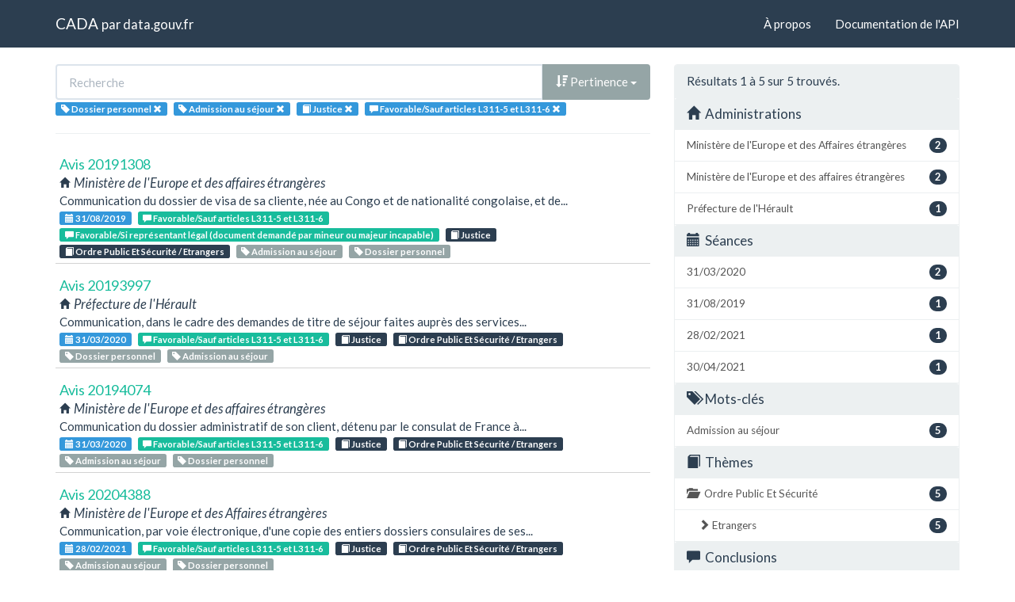

--- FILE ---
content_type: text/html; charset=utf-8
request_url: https://cada.data.gouv.fr/search?tag=Dossier+personnel&tag=Admission+au+s%C3%A9jour&topic=Justice&page=1&meaning=Favorable%2FSauf+articles+L311-5+et+L311-6
body_size: 3545
content:
<!doctype html>
<html lang="fr">
<head>
    <meta charset="utf-8">
    <meta name="viewport" content="width=device-width, initial-scale=1">
    <link rel="icon" href="data:," />

    <title>Recherche - CADA</title>

    
    <link rel="stylesheet" href="/static/css/cada.min.css?6f0de776" />
    
</head>
<body>
    <main class="wrapper">
        <nav class="navbar navbar-default navbar-static-top" role="navigation">
            <div class="container">
                <!-- Brand and toggle get grouped for better mobile display -->
                <div class="navbar-header">
                    <button type="button" class="navbar-toggle" data-toggle="collapse" data-target=".navbar-collapse">
                        <span class="sr-only">Toggle navigation</span>
                        <span class="icon-bar"></span>
                        <span class="icon-bar"></span>
                        <span class="icon-bar"></span>
                    </button>
                    <div class="navbar-brand">
                        <a href="/">CADA</a>
                        <small>
                        par
                        <a href="http://www.data.gouv.fr">data.gouv.fr</a>
                        </small>
                    </div>
                </div>

                <div class="collapse navbar-collapse">
                    <ul class="nav navbar-nav navbar-right">
                        <li><a href="/about">À propos</a></li>
                        <li><a href="/api/">Documentation de l'API</a></li>
                    </ul>
                    
                    
                    
                </div>
            </div>
        </nav>


        <div class="container">
            

            <div class="page">
            
<div class="row">
    <div class="col-md-8">

        <div class="row">
            <form class="col-lg-12" action="/search?tag=Dossier+personnel&amp;topic=Justice&amp;page=1&amp;meaning=Favorable%2FSauf+articles+L311-5+et+L311-6">
                <div class="input-group">
                    <input type="text" name="q" class="form-control"
                        placeholder="Recherche" value="">
                    <div class="input-group-btn">
                        <button type="button" class="btn btn-default dropdown-toggle" data-toggle="dropdown">
                            
                                <span class="glyphicon glyphicon-sort-by-attributes-alt"></span>
                                Pertinence
                            
                            <span class="caret"></span>
                        </button>
                        <ul class="dropdown-menu pull-right">
                            <li>
                                <a href="https://cada.data.gouv.fr/search?tag=Dossier+personnel&amp;tag=Admission+au+s%C3%A9jour&amp;topic=Justice&amp;page=1&amp;meaning=Favorable%2FSauf+articles+L311-5+et+L311-6">
                                    Pertinence
                                </a>
                            </li>
                            
                                




<li>
    <a href="https://cada.data.gouv.fr/search?tag=Dossier+personnel&amp;tag=Admission+au+s%C3%A9jour&amp;topic=Justice&amp;meaning=Favorable%2FSauf+articles+L311-5+et+L311-6&amp;sort=topic+asc">
        <span class="glyphicon glyphicon-sort-by-alphabet"></span>
        Thème
    </a>
</li>


<li>
    <a href="https://cada.data.gouv.fr/search?tag=Dossier+personnel&amp;tag=Admission+au+s%C3%A9jour&amp;topic=Justice&amp;meaning=Favorable%2FSauf+articles+L311-5+et+L311-6&amp;sort=topic+desc">
        <span class="glyphicon glyphicon-sort-by-alphabet-alt"></span>
        Thème
    </a>
</li>


                            
                                




<li>
    <a href="https://cada.data.gouv.fr/search?tag=Dossier+personnel&amp;tag=Admission+au+s%C3%A9jour&amp;topic=Justice&amp;meaning=Favorable%2FSauf+articles+L311-5+et+L311-6&amp;sort=administration+asc">
        <span class="glyphicon glyphicon-sort-by-alphabet"></span>
        Administration
    </a>
</li>


<li>
    <a href="https://cada.data.gouv.fr/search?tag=Dossier+personnel&amp;tag=Admission+au+s%C3%A9jour&amp;topic=Justice&amp;meaning=Favorable%2FSauf+articles+L311-5+et+L311-6&amp;sort=administration+desc">
        <span class="glyphicon glyphicon-sort-by-alphabet-alt"></span>
        Administration
    </a>
</li>


                            
                                




<li>
    <a href="https://cada.data.gouv.fr/search?tag=Dossier+personnel&amp;tag=Admission+au+s%C3%A9jour&amp;topic=Justice&amp;meaning=Favorable%2FSauf+articles+L311-5+et+L311-6&amp;sort=session+desc">
        <span class="glyphicon glyphicon-sort-by-order-alt"></span>
        Séance
    </a>
</li>


<li>
    <a href="https://cada.data.gouv.fr/search?tag=Dossier+personnel&amp;tag=Admission+au+s%C3%A9jour&amp;topic=Justice&amp;meaning=Favorable%2FSauf+articles+L311-5+et+L311-6&amp;sort=session+asc">
        <span class="glyphicon glyphicon-sort-by-order"></span>
        Séance
    </a>
</li>


                            
                        </ul>
                    </div>
                </div>
            </form>
        </div>

        <div class="row">
            <div class="col-sm-12 label-list">
                



                



                


<span class="tag label label-info" title="Mot-clé">
    
    <span class="glyphicon glyphicon-tag"></span>
    
    <span>Dossier personnel</span>
    <a href="https://cada.data.gouv.fr/search?topic=Justice&meaning=Favorable%2FSauf+articles+L311-5+et+L311-6&tag=Admission+au+s%C3%A9jour">
        <span class="close-icon glyphicon glyphicon-remove"></span>
    </a>
</span>

<span class="tag label label-info" title="Mot-clé">
    
    <span class="glyphicon glyphicon-tag"></span>
    
    <span>Admission au séjour</span>
    <a href="https://cada.data.gouv.fr/search?topic=Justice&meaning=Favorable%2FSauf+articles+L311-5+et+L311-6&tag=Dossier+personnel">
        <span class="close-icon glyphicon glyphicon-remove"></span>
    </a>
</span>


                


<span class="tag label label-info" title="Thème">
    
    <span class="glyphicon glyphicon-book"></span>
    
    <span>Justice</span>
    <a href="https://cada.data.gouv.fr/search?tag=Dossier+personnel&tag=Admission+au+s%C3%A9jour&meaning=Favorable%2FSauf+articles+L311-5+et+L311-6">
        <span class="close-icon glyphicon glyphicon-remove"></span>
    </a>
</span>


                



                


<span class="tag label label-info" title="Conclusion">
    
    <span class="glyphicon glyphicon-comment"></span>
    
    <span>Favorable/Sauf articles L311-5 et L311-6</span>
    <a href="https://cada.data.gouv.fr/search?tag=Dossier+personnel&tag=Admission+au+s%C3%A9jour&topic=Justice">
        <span class="close-icon glyphicon glyphicon-remove"></span>
    </a>
</span>


            </div>
        </div>

        <hr/>

        <ul class="list-unstyled search-result">
            
            <li>
                <a class="title" href="/20191308/">
                    Avis 20191308
                </a>
                <div class="subtitle">
                    <span class="glyphicon glyphicon-home"></span>
                    Ministère de l&#39;Europe et des affaires étrangères
                </div>
                <div class="excerpt">Communication du dossier de visa de sa cliente, née au Congo et de nationalité congolaise, et de...</div>
                <div class="label-list">
                    <a class="label label-info" title="Séance"
                        href="/search?session=2019-08-31">
                        <span class="glyphicon glyphicon-calendar"></span>
                        31/08/2019
                    </a>
                    
                    <a
                        
                        class="label label-success"
                        
                        title="Conclusion"
                        href="/search?meaning=Favorable%2FSauf+articles+L311-5+et+L311-6">
                        <span class="glyphicon glyphicon-comment"></span>
                        Favorable/Sauf articles L311-5 et L311-6
                    </a>
                    
                    <a
                        
                        class="label label-success"
                        
                        title="Conclusion"
                        href="/search?meaning=Favorable%2FSi+repr%C3%A9sentant+l%C3%A9gal+%28document+demand%C3%A9+par+mineur+ou+majeur+incapable%29">
                        <span class="glyphicon glyphicon-comment"></span>
                        Favorable/Si représentant légal (document demandé par mineur ou majeur incapable)
                    </a>
                    
                    
                    <a class="label label-primary" title="Thème"
                        href="/search?topic=Justice">
                        <span class="glyphicon glyphicon-book"></span>
                        Justice
                    </a>
                    
                    <a class="label label-primary" title="Thème"
                        href="/search?topic=Ordre+Public+Et+S%C3%A9curit%C3%A9+%2F+Etrangers">
                        <span class="glyphicon glyphicon-book"></span>
                        Ordre Public Et Sécurité / Etrangers
                    </a>
                    
                    
                    <a class="label label-default" title="Tag"
                        href="/search?tag=Admission+au+s%C3%A9jour">
                        <span class="glyphicon glyphicon-tag"></span>
                        Admission au séjour
                    </a>
                    
                    <a class="label label-default" title="Tag"
                        href="/search?tag=Dossier+personnel">
                        <span class="glyphicon glyphicon-tag"></span>
                        Dossier personnel
                    </a>
                    
                </div>
            </li>
            
            <li>
                <a class="title" href="/20193997/">
                    Avis 20193997
                </a>
                <div class="subtitle">
                    <span class="glyphicon glyphicon-home"></span>
                    Préfecture de l&#39;Hérault
                </div>
                <div class="excerpt">Communication, dans le cadre des demandes de titre de séjour faites auprès des services...</div>
                <div class="label-list">
                    <a class="label label-info" title="Séance"
                        href="/search?session=2020-03-31">
                        <span class="glyphicon glyphicon-calendar"></span>
                        31/03/2020
                    </a>
                    
                    <a
                        
                        class="label label-success"
                        
                        title="Conclusion"
                        href="/search?meaning=Favorable%2FSauf+articles+L311-5+et+L311-6">
                        <span class="glyphicon glyphicon-comment"></span>
                        Favorable/Sauf articles L311-5 et L311-6
                    </a>
                    
                    
                    <a class="label label-primary" title="Thème"
                        href="/search?topic=Justice">
                        <span class="glyphicon glyphicon-book"></span>
                        Justice
                    </a>
                    
                    <a class="label label-primary" title="Thème"
                        href="/search?topic=Ordre+Public+Et+S%C3%A9curit%C3%A9+%2F+Etrangers">
                        <span class="glyphicon glyphicon-book"></span>
                        Ordre Public Et Sécurité / Etrangers
                    </a>
                    
                    
                    <a class="label label-default" title="Tag"
                        href="/search?tag=Dossier+personnel">
                        <span class="glyphicon glyphicon-tag"></span>
                        Dossier personnel
                    </a>
                    
                    <a class="label label-default" title="Tag"
                        href="/search?tag=Admission+au+s%C3%A9jour">
                        <span class="glyphicon glyphicon-tag"></span>
                        Admission au séjour
                    </a>
                    
                </div>
            </li>
            
            <li>
                <a class="title" href="/20194074/">
                    Avis 20194074
                </a>
                <div class="subtitle">
                    <span class="glyphicon glyphicon-home"></span>
                    Ministère de l&#39;Europe et des affaires étrangères
                </div>
                <div class="excerpt">Communication du dossier administratif de son client, détenu par le consulat de France à...</div>
                <div class="label-list">
                    <a class="label label-info" title="Séance"
                        href="/search?session=2020-03-31">
                        <span class="glyphicon glyphicon-calendar"></span>
                        31/03/2020
                    </a>
                    
                    <a
                        
                        class="label label-success"
                        
                        title="Conclusion"
                        href="/search?meaning=Favorable%2FSauf+articles+L311-5+et+L311-6">
                        <span class="glyphicon glyphicon-comment"></span>
                        Favorable/Sauf articles L311-5 et L311-6
                    </a>
                    
                    
                    <a class="label label-primary" title="Thème"
                        href="/search?topic=Justice">
                        <span class="glyphicon glyphicon-book"></span>
                        Justice
                    </a>
                    
                    <a class="label label-primary" title="Thème"
                        href="/search?topic=Ordre+Public+Et+S%C3%A9curit%C3%A9+%2F+Etrangers">
                        <span class="glyphicon glyphicon-book"></span>
                        Ordre Public Et Sécurité / Etrangers
                    </a>
                    
                    
                    <a class="label label-default" title="Tag"
                        href="/search?tag=Admission+au+s%C3%A9jour">
                        <span class="glyphicon glyphicon-tag"></span>
                        Admission au séjour
                    </a>
                    
                    <a class="label label-default" title="Tag"
                        href="/search?tag=Dossier+personnel">
                        <span class="glyphicon glyphicon-tag"></span>
                        Dossier personnel
                    </a>
                    
                </div>
            </li>
            
            <li>
                <a class="title" href="/20204388/">
                    Avis 20204388
                </a>
                <div class="subtitle">
                    <span class="glyphicon glyphicon-home"></span>
                    Ministère de l&#39;Europe et des Affaires étrangères
                </div>
                <div class="excerpt">Communication, par voie électronique, d&#39;une copie des entiers dossiers consulaires de ses...</div>
                <div class="label-list">
                    <a class="label label-info" title="Séance"
                        href="/search?session=2021-02-28">
                        <span class="glyphicon glyphicon-calendar"></span>
                        28/02/2021
                    </a>
                    
                    <a
                        
                        class="label label-success"
                        
                        title="Conclusion"
                        href="/search?meaning=Favorable%2FSauf+articles+L311-5+et+L311-6">
                        <span class="glyphicon glyphicon-comment"></span>
                        Favorable/Sauf articles L311-5 et L311-6
                    </a>
                    
                    
                    <a class="label label-primary" title="Thème"
                        href="/search?topic=Justice">
                        <span class="glyphicon glyphicon-book"></span>
                        Justice
                    </a>
                    
                    <a class="label label-primary" title="Thème"
                        href="/search?topic=Ordre+Public+Et+S%C3%A9curit%C3%A9+%2F+Etrangers">
                        <span class="glyphicon glyphicon-book"></span>
                        Ordre Public Et Sécurité / Etrangers
                    </a>
                    
                    
                    <a class="label label-default" title="Tag"
                        href="/search?tag=Admission+au+s%C3%A9jour">
                        <span class="glyphicon glyphicon-tag"></span>
                        Admission au séjour
                    </a>
                    
                    <a class="label label-default" title="Tag"
                        href="/search?tag=Dossier+personnel">
                        <span class="glyphicon glyphicon-tag"></span>
                        Dossier personnel
                    </a>
                    
                </div>
            </li>
            
            <li>
                <a class="title" href="/20210447/">
                    Avis 20210447
                </a>
                <div class="subtitle">
                    <span class="glyphicon glyphicon-home"></span>
                    Ministère de l&#39;Europe et des Affaires étrangères
                </div>
                <div class="excerpt">Communication, par voie électronique, dans le cadre d&#39;une demande de visa, des entiers dossiers...</div>
                <div class="label-list">
                    <a class="label label-info" title="Séance"
                        href="/search?session=2021-04-30">
                        <span class="glyphicon glyphicon-calendar"></span>
                        30/04/2021
                    </a>
                    
                    <a
                        
                        class="label label-success"
                        
                        title="Conclusion"
                        href="/search?meaning=Favorable%2FSauf+articles+L311-5+et+L311-6">
                        <span class="glyphicon glyphicon-comment"></span>
                        Favorable/Sauf articles L311-5 et L311-6
                    </a>
                    
                    
                    <a class="label label-primary" title="Thème"
                        href="/search?topic=Justice">
                        <span class="glyphicon glyphicon-book"></span>
                        Justice
                    </a>
                    
                    <a class="label label-primary" title="Thème"
                        href="/search?topic=Ordre+Public+Et+S%C3%A9curit%C3%A9+%2F+Etrangers">
                        <span class="glyphicon glyphicon-book"></span>
                        Ordre Public Et Sécurité / Etrangers
                    </a>
                    
                    
                    <a class="label label-default" title="Tag"
                        href="/search?tag=Admission+au+s%C3%A9jour">
                        <span class="glyphicon glyphicon-tag"></span>
                        Admission au séjour
                    </a>
                    
                    <a class="label label-default" title="Tag"
                        href="/search?tag=Dossier+personnel">
                        <span class="glyphicon glyphicon-tag"></span>
                        Dossier personnel
                    </a>
                    
                </div>
            </li>
            
        </ul>

        




    </div>
    <aside class="col-md-4">

        <div class="panel panel-default">
            <div class="panel-heading">
                
                    Résultats 1
                    à 5
                    sur 5 trouvés.
                
            </div>
            


<div class="panel-heading clickable" data-toggle="collapse" data-target="#collapse-administration">
    <h3 class="panel-title">
        <span class="glyphicon glyphicon-home"></span>
        Administrations
    </h3>
</div>
<div id="collapse-administration" class="list-group collapse in">
    
        
        <a href="https://cada.data.gouv.fr/search?tag=Dossier+personnel&amp;tag=Admission+au+s%C3%A9jour&amp;topic=Justice&amp;page=1&amp;meaning=Favorable%2FSauf+articles+L311-5+et+L311-6&amp;administration=Minist%C3%A8re+de+l%27Europe+et+des+Affaires+%C3%A9trang%C3%A8res"
            class="list-group-item" title="Ministère de l&#39;Europe et des Affaires étrangères">
            <span class="badge pull-right">2</span>
            Ministère de l&#39;Europe et des Affaires étrangères
        </a>
        
    
        
        <a href="https://cada.data.gouv.fr/search?tag=Dossier+personnel&amp;tag=Admission+au+s%C3%A9jour&amp;topic=Justice&amp;page=1&amp;meaning=Favorable%2FSauf+articles+L311-5+et+L311-6&amp;administration=Minist%C3%A8re+de+l%27Europe+et+des+affaires+%C3%A9trang%C3%A8res"
            class="list-group-item" title="Ministère de l&#39;Europe et des affaires étrangères">
            <span class="badge pull-right">2</span>
            Ministère de l&#39;Europe et des affaires étrangères
        </a>
        
    
        
        <a href="https://cada.data.gouv.fr/search?tag=Dossier+personnel&amp;tag=Admission+au+s%C3%A9jour&amp;topic=Justice&amp;page=1&amp;meaning=Favorable%2FSauf+articles+L311-5+et+L311-6&amp;administration=Pr%C3%A9fecture+de+l%27H%C3%A9rault"
            class="list-group-item" title="Préfecture de l&#39;Hérault">
            <span class="badge pull-right">1</span>
            Préfecture de l&#39;Hérault
        </a>
        
    
</div>


            


<div class="panel-heading clickable" data-toggle="collapse" data-target="#collapse-session">
    <h3 class="panel-title">
        <span class="glyphicon glyphicon-calendar"></span>
        Séances
    </h3>
</div>
<div id="collapse-session" class="list-group collapse in">
    
        
        <a href="https://cada.data.gouv.fr/search?tag=Dossier+personnel&amp;tag=Admission+au+s%C3%A9jour&amp;topic=Justice&amp;page=1&amp;meaning=Favorable%2FSauf+articles+L311-5+et+L311-6&amp;session=2020-03-31"
            class="list-group-item" title="31/03/2020">
            <span class="badge pull-right">2</span>
            31/03/2020
        </a>
        
    
        
        <a href="https://cada.data.gouv.fr/search?tag=Dossier+personnel&amp;tag=Admission+au+s%C3%A9jour&amp;topic=Justice&amp;page=1&amp;meaning=Favorable%2FSauf+articles+L311-5+et+L311-6&amp;session=2019-08-31"
            class="list-group-item" title="31/08/2019">
            <span class="badge pull-right">1</span>
            31/08/2019
        </a>
        
    
        
        <a href="https://cada.data.gouv.fr/search?tag=Dossier+personnel&amp;tag=Admission+au+s%C3%A9jour&amp;topic=Justice&amp;page=1&amp;meaning=Favorable%2FSauf+articles+L311-5+et+L311-6&amp;session=2021-02-28"
            class="list-group-item" title="28/02/2021">
            <span class="badge pull-right">1</span>
            28/02/2021
        </a>
        
    
        
        <a href="https://cada.data.gouv.fr/search?tag=Dossier+personnel&amp;tag=Admission+au+s%C3%A9jour&amp;topic=Justice&amp;page=1&amp;meaning=Favorable%2FSauf+articles+L311-5+et+L311-6&amp;session=2021-04-30"
            class="list-group-item" title="30/04/2021">
            <span class="badge pull-right">1</span>
            30/04/2021
        </a>
        
    
</div>


            


<div class="panel-heading clickable" data-toggle="collapse" data-target="#collapse-tag">
    <h3 class="panel-title">
        <span class="glyphicon glyphicon-tags"></span>
        Mots-clés
    </h3>
</div>
<div id="collapse-tag" class="list-group collapse in">
    
        
        <a href="https://cada.data.gouv.fr/search?tag=Dossier+personnel&amp;tag=Admission+au+s%C3%A9jour&amp;topic=Justice&amp;page=1&amp;meaning=Favorable%2FSauf+articles+L311-5+et+L311-6"
            class="list-group-item" title="Admission au séjour">
            <span class="badge pull-right">5</span>
            Admission au séjour
        </a>
        
    
        
    
</div>


            


<div class="panel-heading clickable" data-toggle="collapse" data-target="#collapse-topic">
    <h3 class="panel-title">
        <span class="glyphicon glyphicon-book"></span>
        Thèmes
    </h3>
</div>
<div id="collapse-topic" class="list-group collapse in">
    
        
    
        
        <a href="https://cada.data.gouv.fr/search?tag=Dossier+personnel&amp;tag=Admission+au+s%C3%A9jour&amp;topic=Justice&amp;topic=Ordre+Public+Et+S%C3%A9curit%C3%A9+&amp;page=1&amp;meaning=Favorable%2FSauf+articles+L311-5+et+L311-6"
            class="list-group-item" title="Ordre Public Et Sécurité ">
            <span class="glyphicon glyphicon-folder-open"></span>
            <span class="badge pull-right">5</span>
            Ordre Public Et Sécurité 
        </a>
            
            
            <a href="https://cada.data.gouv.fr/search?tag=Dossier+personnel&amp;tag=Admission+au+s%C3%A9jour&amp;topic=Justice&amp;topic=Ordre+Public+Et+S%C3%A9curit%C3%A9+%2F+Etrangers&amp;page=1&amp;meaning=Favorable%2FSauf+articles+L311-5+et+L311-6"
                class="list-group-item nested"
                title=" Etrangers">
                <span class="glyphicon glyphicon-chevron-right"></span>
                <span class="badge pull-right">5</span>
                 Etrangers
            </a>
            
            
        
    
</div>


            


<div class="panel-heading clickable" data-toggle="collapse" data-target="#collapse-meaning">
    <h3 class="panel-title">
        <span class="glyphicon glyphicon-comment"></span>
        Conclusions
    </h3>
</div>
<div id="collapse-meaning" class="list-group collapse in">
    
        
    
        
        <a href="https://cada.data.gouv.fr/search?tag=Dossier+personnel&amp;tag=Admission+au+s%C3%A9jour&amp;topic=Justice&amp;page=1&amp;meaning=Favorable%2FSauf+articles+L311-5+et+L311-6&amp;meaning=Favorable%2FSi+repr%C3%A9sentant+l%C3%A9gal+%28document+demand%C3%A9+par+mineur+ou+majeur+incapable%29"
            class="list-group-item" title="Favorable/Si représentant légal (document demandé par mineur ou majeur incapable)">
            <span class="badge pull-right">1</span>
            Favorable/Si représentant légal (document demandé par mineur ou majeur incapable)
        </a>
        
    
</div>


            



        </div>

    </aside>
</div>


            </div>
        </div>

        <section class="footer">
    <div class="container">
        <footer class="row">

            <section class="col-xs-12 col-sm-6 col-md-4 col-lg-4">
                <h5>Ce site</h5>
                <p>Ce site est une réutilisation du <a href="https://www.data.gouv.fr/dataset/avis-et-conseils-de-la-cada">jeu de données Avis et conseil de la CADA</a> publié sur le site <a href="http://www.data.gouv.fr/">data.gouv.fr</a>.</p>
                <p>Il permet de rechercher et explorer simplement les avis et conseils émis par la CADA depuis 1984.</p>
            </section>

            <section class="col-xs-6 col-sm-3 col-md-2 col-lg-2">
                <h5>Réseau</h5>
                <ul>
                    <li><a href="https://www.info.gouv.fr/">info.gouv.fr</a></li>
                    <li><a href="https://www.france.fr/">France.fr</a></li>
                    <li><a href="https://www.legifrance.gouv.fr/">Legifrance.gouv.fr </a></li>
                    <li><a href="https://www.service-public.fr/">Service-public.fr</a></li>
                    <li><a href="https://opendatafrance.fr/">Opendata France</a></li>
                    <li><a href="https://www.cada.fr/">CADA.fr</a></li>
                </ul>
            </section>

            <section class="col-xs-6 col-sm-3 col-md-4 col-lg-4">
                <h5>Contact</h5>
                <ul>
                    <li><a href="https://twitter.com/Etalab">Twitter</a></li>
                    <li><a href="https://github.com/etalab">GitHub</a></li>
                    <li><a href="https://support.data.gouv.fr/">Support</a></li>
                </ul>
            </section>

            <section class="col-xs-9 col-xs-offset-3 col-sm-offset-0 col-sm-2 col-md-2 col-lg-2">
                <a href="https://www.etalab.gouv.fr/">
                <img class="logo" src="/static/img/etalab.svg" />
                </a>
            </section>

            <p class="bottom-right"><a href="#">Haut de page</a></p>

        </footer>
    </div>
</section>
    </main>

    
    <script type="text/javascript" src="/static/js/cada.min.js?917413cd"></script>
    
    

    
<!-- Piwik -->
<script type="text/javascript">
  var _paq = _paq || [];
  _paq.push(["trackPageView"]);
  _paq.push(["enableLinkTracking"]);

  (function() {
    var u=(("https:" == document.location.protocol) ? "https" : "http") + "://stats.data.gouv.fr/";
    _paq.push(["setTrackerUrl", u+"piwik.php"]);
    _paq.push(["setSiteId", "3"]);
    var d=document, g=d.createElement("script"), s=d.getElementsByTagName("script")[0]; g.type="text/javascript";
    g.defer=true; g.async=true; g.src=u+"piwik.js"; s.parentNode.insertBefore(g,s);
  })();
</script>
<!-- End Piwik Code -->

</body>
</html>